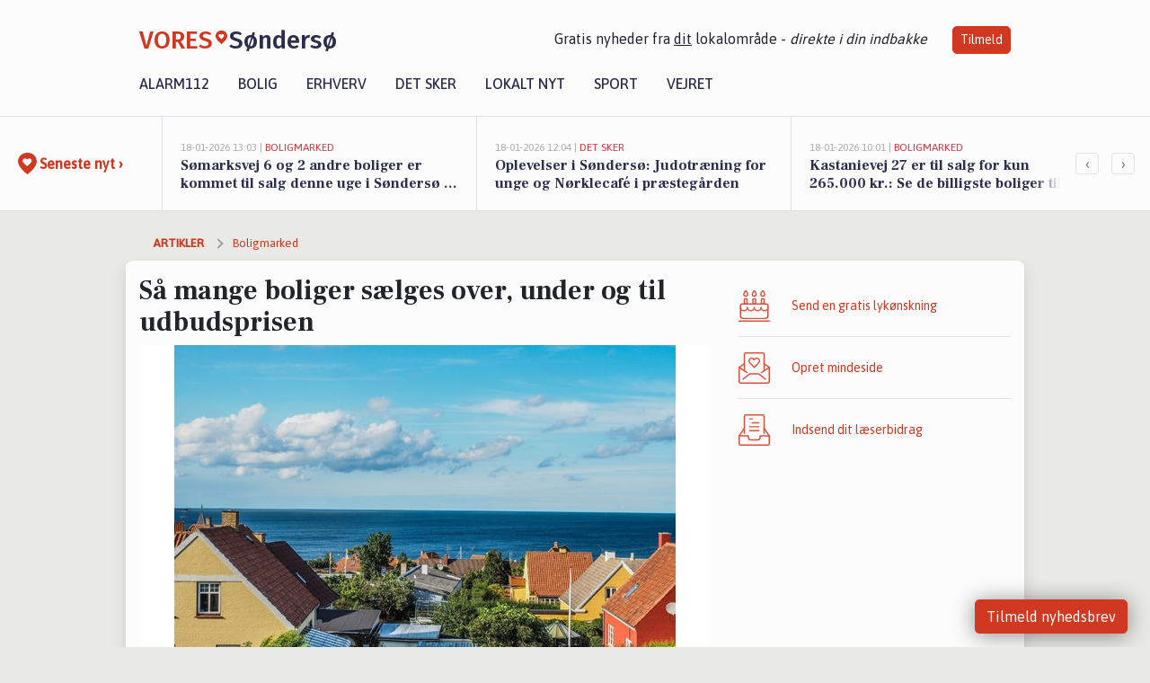

--- FILE ---
content_type: text/html; charset=utf-8
request_url: https://vores-sonderso.dk/a/saa-mange-boliger-saelges-over-under-og-til-udbudsprisen/0e3ab76c-4003-4bd7-8ffc-d21d77ef32c9
body_size: 16747
content:


<!DOCTYPE html>
<html lang="da">
<head>
    <meta charset="utf-8" />
    <meta name="viewport" content="width=device-width, initial-scale=1.0" />
    <title>S&#xE5; mange boliger s&#xE6;lges over, under og til udbudsprisen | VORES S&#xF8;nders&#xF8;</title>
    
    <link href='https://fonts.gstatic.com' rel='preconnect' crossorigin>
<link href='https://assets.vorescdn.dk' rel='preconnect' crossorigin>
    <link rel="manifest" href="/manifest.json">
        <meta name="description" content="En ny opg&#xF8;relse fra Boligsiden viser, at flest boliger bliver solgt for en lavere pris end den pris, de er udbudt til.A..." />


    <link rel="canonical" href="https://vores-sonderso.dk/a/saa-mange-boliger-saelges-over-under-og-til-udbudsprisen/0e3ab76c-4003-4bd7-8ffc-d21d77ef32c9">


<meta property="fb:app_id" content="603210533761694" />
    <meta property="fb:pages" content="101330818113141" />
        <meta property="og:type" content="article" />
        <meta property="og:image" content="https://assets.vorescdn.dk/vores-by/f8f9acce-50c8-48d1-bb37-a15b463ecd40.jpg?width=1200&amp;height=630&amp;mode=pad&amp;bgcolor=FFFFFF&amp;scale=both" />
        <meta property="article:published_date" content="2024-06-08T20:04:32" />
        <meta property="article:author" content="System" />

    <script type="application/ld+json">
        {"@context":"https://schema.org","@type":"NewsArticle","mainEntityOfPage":{"@type":"WebPage","@id":"https://vores-sonderso.dk/a/saa-mange-boliger-saelges-over-under-og-til-udbudsprisen/0e3ab76c-4003-4bd7-8ffc-d21d77ef32c9"},"headline":"Så mange boliger sælges over, under og til udbudsprisen","image":["https://assets.vorescdn.dk/vores-by/f8f9acce-50c8-48d1-bb37-a15b463ecd40.jpg","https://assets.vorescdn.dk/vores-by/f46e2cc6-698e-4f02-b910-b5d8d07c7dea.jpg","https://assets.vorescdn.dk/vores-by/33cc5cef-2f24-4030-821a-c8544bbd0fd6.jpg"],"datePublished":"2024-06-08T20:04:32","dateModified":null,"author":{"@type":"Person","name":"System"},"publisher":{"@type":"Organization","name":"VORES Søndersø","logo":{"@type":"ImageObject","url":"https://vores-sonderso.dk/img/logo/site_square.png"}}}
    </script>



    <meta name="facebook-domain-verification" content="dyq13wcpvwt5da1w2sug14kd9cupxe" />

    
<link rel="icon" type="image/png" href="/img/icons/icon-152x152.png" />
<link rel="apple-touch-icon" type="image/png" href="/favicon.png" />

<link rel="preload" as="style" href="https://fonts.googleapis.com/css?family=Frank&#x2B;Ruhl&#x2B;Libre:400,700|Asap:400,500|Fira&#x2B;Sans:500|Merriweather:400&amp;display=swap">
<link href="https://fonts.googleapis.com/css?family=Frank&#x2B;Ruhl&#x2B;Libre:400,700|Asap:400,500|Fira&#x2B;Sans:500|Merriweather:400&amp;display=swap" rel="stylesheet" />

<link rel="preload" as="style" href="/dist/main.css?v=4lVlcf_nVVhS9k3-PzDma9gPCqVzZa-xwe6Z3nUGu-A">
<link rel="stylesheet" href="/dist/main.css?v=4lVlcf_nVVhS9k3-PzDma9gPCqVzZa-xwe6Z3nUGu-A" />
        <script type="text/javascript">
        window.dataLayer = window.dataLayer || [];
        window.dataLayer.push({
            dlv_page_type: "artikel_vip",
            dlv_category: "Boligmarked",
            dlv_source: "Boligsiden"
        });
    </script>

    
    
<script>
var voresConfiguration = {"modules":["floating-subscribe"],"site":{"name":"S\u00F8nders\u00F8","siteName":"VORES S\u00F8nders\u00F8","hostname":"vores-sonderso.dk","facebookPageId":101330818113141,"instagramHandle":""},"bannerPlaceholder":{"salesEmail":"salg@voresdigital.dk?subject=Henvendelse fra VORES S\u00F8nders\u00F8","logo":"https://assets.vorescdn.dk/remote/vores-sonderso.dk/img/logo/site.png?width=250"},"facebookAppId":"603210533761694","googleSignInClientId":"643495767278-bqenl96m5li36d9c3e1a1ujch1giorgn.apps.googleusercontent.com","products":{"groceryPlusProductId":"832729fc-0197-4a09-a829-2ad24ec33c74"},"csrf":"CfDJ8FuIb0WNFg9DhYJimJMeEWgFo8zBaOp_TizTOTTSrSZdSJA6-Ic5zb20Y5jNqTN7pitVkfZQF1PjrnWNKO7dHXlNdfCbosEgJWxybWfbapVI1HfpB4z-qeIFzIv4HXtco1JYp2NyIY2xznZzHPEI7k8","gtmId":"GTM-PMFG7C7"}
</script>

<script src="/dist/essentials-bundle.js?v=hjEg4_jAEA1nYcyRynaMY4wTMfjlzT6aiRLaBhOhzEo" defer></script>
    
<script type="text/javascript">
var utag_data = {
}
</script>
<!-- Loading script asynchronously -->
<script type="text/javascript">
    (function(a,b,c,d){
    a='//tags.tiqcdn.com/utag/jysk-fynske-medier/partners/prod/utag.js';
    b=document;c='script';d=b.createElement(c);d.src=a;d.type='text/java'+c;d.async=true;
    a=b.getElementsByTagName(c)[0];a.parentNode.insertBefore(d,a);
    })();
</script>


<script async='async' src='//macro.adnami.io/macro/hosts/adsm.macro.voresdigital.dk.js'></script>


<script src="//zrzzqdBnFEBxKXGb4.ay.delivery/manager/zrzzqdBnFEBxKXGb4" type="text/javascript" referrerpolicy="no-referrer-when-downgrade"></script>


<script>window.googletag = window.googletag || {cmd: []};</script>
<script>
    googletag.cmd.push(function(){
        googletag.pubads().setTargeting('vd_page', "vores-sonderso.dk");
googletag.pubads().setTargeting('vd_category', "boligmarked");googletag.pubads().setTargeting('vd_type', "artikel_vip");    });
</script>
</head>
<body>
    

<div class="d-flex flex-column">
    

<header class="" id="header">
    <nav class="navbar navbar-expand-md navbar-light sticky ">
        <div class="container">
            <div class="d-flex flex-wrap align-items-center w-100 justify-content-between">
                    <a class="logo" href="/">
        <span>VORES</span><div class="logo-icon"><img alt="" src="/img/logo/homeheart.svg" aria-hidden="true" /></div><span>S&#xF8;nders&#xF8;</span>
                    </a>
                    <burger-menu></burger-menu>
                    <div class="d-none d-lg-block">
                        <span>Gratis nyheder fra <u>dit</u> lokalområde - <i>direkte i din indbakke</i></span>
                        <button onclick="vmh.showSubscribeModal('Header')" class="ml-4 btn btn-sm btn-primary">Tilmeld</button>
                    </div>
            </div>
                <div class="d-flex flex-wrap align-items-center">
                    
                    <div class="collapse navbar-collapse text-right text-md-center" id="navbarMenu">
                        <ul class="navbar-nav mr-auto mt-2 mt-lg-0">

                            <li class="nav-item">
                                <a class="nav-link" href="/alarm112">
                                    Alarm112
                                </a>
                            </li>
                            <li class="nav-item">
                                <a class="nav-link" href="/bolig">
                                    Bolig
                                </a>
                            </li>
                            <li class="nav-item" site="Site">
                                <a class="nav-link" href="/erhverv">
                                    Erhverv
                                </a>
                            </li>
                            <li class="nav-item">
                                <a class="nav-link" href="/detsker">
                                    Det sker
                                </a>
                            </li>
                            <li class="nav-item">
                                <a class="nav-link" href="/lokaltnyt">
                                    Lokalt nyt
                                </a>
                            </li>
                            <li class="nav-item">
                                <a class="nav-link" href="/sport">
                                    Sport
                                </a>
                            </li>
                            <li class="nav-item align-middle">
                                
                            </li>
                            <li class="nav-item align-middle">
                                <a class="nav-link align-items-center" href="/vejret">
                                    Vejret
                                </a>
                            </li>
                        </ul>
                    </div>
                </div>
        </div>
    </nav>
</header>
    <div class="d-flex flex-column flex-grow-1">
        <div class="flex-grow-1">
                
<div class="news-bar">
    <!-- Label section -->
    <div class="news-bar-label">
        <a class="article-icon" href="/artikler">
            <b class="news-title">Seneste nyt &rsaquo;</b>
        </a>
    </div>

    <!-- News slider section -->
    <div class="news-slider">
            <a class="article-link" href="/artikler?contentId=9e94a7ba-785d-4997-bb70-780e04e96e2f" ga-track-kpi="" data-action="click_article" data-itemid="9e94a7ba-785d-4997-bb70-780e04e96e2f" data-itemtype="Content" data-itemcategory="Boligmarked" data-placement="1" data-container="news_bar_preview">
                <div class="news-bar-item" ga-track-impression="" data-itemid="9e94a7ba-785d-4997-bb70-780e04e96e2f" data-itemtype="Content" data-itemcategory="Boligmarked" data-placement="1" data-container="news_bar_preview">
                    <div class="timeago">18-01-2026 13:03 | </div>
                    <div class="category">Boligmarked</div>
                    <b class="news-title">S&#xF8;marksvej 6 og 2 andre boliger er kommet til salg denne uge i S&#xF8;nders&#xF8; - se boligerne her.</b>
                </div>
            </a>
            <a class="article-link" href="/artikler?contentId=19bd3c8f-9941-462f-83bf-3d6d567dc764" ga-track-kpi="" data-action="click_article" data-itemid="19bd3c8f-9941-462f-83bf-3d6d567dc764" data-itemtype="Content" data-itemcategory="Det sker" data-placement="2" data-container="news_bar_preview">
                <div class="news-bar-item" ga-track-impression="" data-itemid="19bd3c8f-9941-462f-83bf-3d6d567dc764" data-itemtype="Content" data-itemcategory="Det sker" data-placement="2" data-container="news_bar_preview">
                    <div class="timeago">18-01-2026 12:04 | </div>
                    <div class="category">Det sker</div>
                    <b class="news-title">Oplevelser i S&#xF8;nders&#xF8;: Judotr&#xE6;ning for unge og N&#xF8;rklecaf&#xE9; i pr&#xE6;steg&#xE5;rden</b>
                </div>
            </a>
            <a class="article-link" href="/artikler?contentId=0c1f06f5-fbae-4bb1-8ee2-5abe0a35e59f" ga-track-kpi="" data-action="click_article" data-itemid="0c1f06f5-fbae-4bb1-8ee2-5abe0a35e59f" data-itemtype="Content" data-itemcategory="Boligmarked" data-placement="3" data-container="news_bar_preview">
                <div class="news-bar-item" ga-track-impression="" data-itemid="0c1f06f5-fbae-4bb1-8ee2-5abe0a35e59f" data-itemtype="Content" data-itemcategory="Boligmarked" data-placement="3" data-container="news_bar_preview">
                    <div class="timeago">18-01-2026 10:01 | </div>
                    <div class="category">Boligmarked</div>
                    <b class="news-title">Kastanievej 27 er til salg for kun 265.000 kr.: Se de billigste boliger til salg i S&#xF8;nders&#xF8; her</b>
                </div>
            </a>
            <a class="article-link" href="/artikler?contentId=23ef8765-4ada-41f2-adef-c9d88f54c38e" ga-track-kpi="" data-action="click_article" data-itemid="23ef8765-4ada-41f2-adef-c9d88f54c38e" data-itemtype="Content" data-itemcategory="Jobnyt" data-placement="4" data-container="news_bar_preview">
                <div class="news-bar-item" ga-track-impression="" data-itemid="23ef8765-4ada-41f2-adef-c9d88f54c38e" data-itemtype="Content" data-itemcategory="Jobnyt" data-placement="4" data-container="news_bar_preview">
                    <div class="timeago">16-01-2026 10:55 | </div>
                    <div class="category">Jobnyt</div>
                    <b class="news-title">Savner du nye gr&#xE6;sgange? - Her er nye ledige stillinger i S&#xF8;nders&#xF8; og omegn</b>
                </div>
            </a>
            <a class="article-link" href="/artikler?contentId=3d9914c7-ec0b-401f-8280-e6453860835a" ga-track-kpi="" data-action="click_article" data-itemid="3d9914c7-ec0b-401f-8280-e6453860835a" data-itemtype="Content" data-itemcategory="Jobnyt" data-placement="5" data-container="news_bar_preview">
                <div class="news-bar-item" ga-track-impression="" data-itemid="3d9914c7-ec0b-401f-8280-e6453860835a" data-itemtype="Content" data-itemcategory="Jobnyt" data-placement="5" data-container="news_bar_preview">
                    <div class="timeago">15-01-2026 17:08 | </div>
                    <div class="category">Jobnyt</div>
                    <b class="news-title">Bliv mont&#xF8;r hos Drivadan A/S og byg orangerier i h&#xF8;j kvalitet</b>
                </div>
            </a>
            <a class="article-link" href="/artikler?contentId=82a21c7c-b40a-46f6-aa4c-b1f1bb22bf4d" ga-track-kpi="" data-action="click_article" data-itemid="82a21c7c-b40a-46f6-aa4c-b1f1bb22bf4d" data-itemtype="Content" data-itemcategory="Alarm112" data-placement="6" data-container="news_bar_preview">
                <div class="news-bar-item" ga-track-impression="" data-itemid="82a21c7c-b40a-46f6-aa4c-b1f1bb22bf4d" data-itemtype="Content" data-itemcategory="Alarm112" data-placement="6" data-container="news_bar_preview">
                    <div class="timeago">15-01-2026 12:03 | </div>
                    <div class="category">Alarm112</div>
                    <b class="news-title">Mystisk fund ved motorvejen i Odense</b>
                </div>
            </a>
            <a class="article-link" href="/artikler?contentId=465338b1-1211-4330-8469-6fe29fae6268" ga-track-kpi="" data-action="click_article" data-itemid="465338b1-1211-4330-8469-6fe29fae6268" data-itemtype="Content" data-itemcategory="Jobnyt" data-placement="7" data-container="news_bar_preview">
                <div class="news-bar-item" ga-track-impression="" data-itemid="465338b1-1211-4330-8469-6fe29fae6268" data-itemtype="Content" data-itemcategory="Jobnyt" data-placement="7" data-container="news_bar_preview">
                    <div class="timeago">14-01-2026 13:46 | </div>
                    <div class="category">Jobnyt</div>
                    <b class="news-title">Ops&#xF8;gende salgskarriere i vinduespudserbranchen - ingen erfaring n&#xF8;dvendig</b>
                </div>
            </a>
            <a class="article-link" href="/artikler?contentId=ff8acf32-be51-4cb6-b237-5d21cff398c4" ga-track-kpi="" data-action="click_article" data-itemid="ff8acf32-be51-4cb6-b237-5d21cff398c4" data-itemtype="Content" data-itemcategory="Biler" data-placement="8" data-container="news_bar_preview">
                <div class="news-bar-item" ga-track-impression="" data-itemid="ff8acf32-be51-4cb6-b237-5d21cff398c4" data-itemtype="Content" data-itemcategory="Biler" data-placement="8" data-container="news_bar_preview">
                    <div class="timeago">10-01-2026 14:15 | </div>
                    <div class="category">Biler</div>
                    <b class="news-title">10 dyreste biler til salg i n&#xE6;rheden af Nordfyns Kommune</b>
                </div>
            </a>
            <a class="article-link" href="/artikler?contentId=f3bb177c-3ec1-4287-8dcf-b045f101792b" ga-track-kpi="" data-action="click_article" data-itemid="f3bb177c-3ec1-4287-8dcf-b045f101792b" data-itemtype="Content" data-itemcategory="Boligmarked" data-placement="9" data-container="news_bar_preview">
                <div class="news-bar-item" ga-track-impression="" data-itemid="f3bb177c-3ec1-4287-8dcf-b045f101792b" data-itemtype="Content" data-itemcategory="Boligmarked" data-placement="9" data-container="news_bar_preview">
                    <div class="timeago">07-01-2026 13:03 | </div>
                    <div class="category">Boligmarked</div>
                    <b class="news-title">Top 6 over dyreste boliger til salg i S&#xF8;nders&#xF8;. Priser op til 3.395.000 kr</b>
                </div>
            </a>
            <a class="article-link" href="/artikler?contentId=6c1d90ee-4d77-4374-b80c-ba8559d45fb3" ga-track-kpi="" data-action="click_article" data-itemid="6c1d90ee-4d77-4374-b80c-ba8559d45fb3" data-itemtype="Content" data-itemcategory="Det sker" data-placement="10" data-container="news_bar_preview">
                <div class="news-bar-item" ga-track-impression="" data-itemid="6c1d90ee-4d77-4374-b80c-ba8559d45fb3" data-itemtype="Content" data-itemcategory="Det sker" data-placement="10" data-container="news_bar_preview">
                    <div class="timeago">05-01-2026 08:10 | </div>
                    <div class="category">Det sker</div>
                    <b class="news-title">Rejs ud i Europa &#x2013; direkte fra S&#xF8;nders&#xF8;</b>
                </div>
            </a>
    </div>

        <!-- Navigation section -->
        <div class="news-bar-navigation">
            <button class="btn btn-outline-secondary" onclick="scrollNewsBar(-350)">&lsaquo;</button>
            <button class="btn btn-outline-secondary" onclick="scrollNewsBar(350)">&rsaquo;</button>
        </div>
</div>
            <div class="container pt-0">
                

<div class="vip-page my-3">
    <div class="row">
        <div class="container">
                <div class="row">
                    <div class="col-12 col-sm-4">
                        <div class="d-flex justify-content-center">
        <div class="b4nn3r lazy w300_h160"
             data-size="w300_h160"
             data-placement=""
             data-allowplaceholder="False"
             data-onlyshowbannersfrombusinesseswithproductid="">
        </div>

</div>
                    </div>
                        <div class="col-12 col-sm-4">
                            <div class="d-flex justify-content-center">
        <div class="b4nn3r lazy w300_h160"
             data-size="w300_h160"
             data-placement=""
             data-allowplaceholder="False"
             data-onlyshowbannersfrombusinesseswithproductid="">
        </div>

</div>
                        </div>
                        <div class="col-12 col-sm-4">
                            <div class="d-flex justify-content-center">
        <div class="b4nn3r lazy w300_h160"
             data-size="w300_h160"
             data-placement=""
             data-allowplaceholder="False"
             data-onlyshowbannersfrombusinesseswithproductid="">
        </div>

</div>
                        </div>
                </div>

                
    <div class="row breadcrumbs py-2">
        <div class="col">
            <ol itemscope itemtype="http://schema.org/BreadcrumbList" class="list-unstyled my-0 col d-flex">
                <li itemprop="itemListElement" itemscope itemtype="http://schema.org/ListItem">
                    <a href="/artikler" itemid="/artikler" class="section" itemscope itemtype="http://schema.org/Thing" itemprop="item">
                        <span itemprop="name">Artikler</span>
                    </a>
                    <meta itemprop="position" content="1" />
                </li>
                    <li class="" itemprop="itemListElement" itemscope itemtype="http://schema.org/ListItem">
                            <a href="/artikler/boligmarked" itemid="/artikler/boligmarked" itemscope itemtype="http://schema.org/Thing" itemprop="item">
                                <span itemprop="name">Boligmarked</span>
                            </a>
                        <meta itemprop="position" content="2" />
                    </li>
                    <li class="sr-only" itemprop="itemListElement" itemscope itemtype="http://schema.org/ListItem">
                            <span itemid="/a/saa-mange-boliger-saelges-over-under-og-til-udbudsprisen/0e3ab76c-4003-4bd7-8ffc-d21d77ef32c9" itemscope itemtype="http://schema.org/Thing" itemprop="item">
                                <span itemprop="name">S&#xE5; mange boliger s&#xE6;lges over, under og til udbudsprisen</span>
                            </span>
                        <meta itemprop="position" content="3" />
                    </li>
            </ol>
        </div>
    </div>

        </div>
    </div>


    <div class="row">
        <div class="container bg-white shadow pb-4 default-container-padding">
            <div class="row mt-3">
                <div class="col-12 col-lg-8">
                    <article id="0e3ab76c-4003-4bd7-8ffc-d21d77ef32c9" class="article desktop" data-id="0e3ab76c-4003-4bd7-8ffc-d21d77ef32c9"
         data-category="Boligmarked" data-assets='[{"id":"f8f9acce-50c8-48d1-bb37-a15b463ecd40","width":1250,"height":800},{"id":"f46e2cc6-698e-4f02-b910-b5d8d07c7dea","width":1504,"height":304},{"id":"33cc5cef-2f24-4030-821a-c8544bbd0fd6","width":858,"height":604}]'>
    <h1>
        S&#xE5; mange boliger s&#xE6;lges over, under og til udbudsprisen
    </h1>


            <div class="cover-img-container">
                <img class="cover-img" src="https://assets.vorescdn.dk/vores-by/f8f9acce-50c8-48d1-bb37-a15b463ecd40.jpg?width=635&amp;height=357&amp;mode=pad&amp;bgcolor=FFFFFF&amp;scale=both" srcset="https://assets.vorescdn.dk/vores-by/f8f9acce-50c8-48d1-bb37-a15b463ecd40.jpg?width=1270&amp;height=714&amp;mode=pad&amp;bgcolor=FFFFFF&amp;scale=both 2x, https://assets.vorescdn.dk/vores-by/f8f9acce-50c8-48d1-bb37-a15b463ecd40.jpg?width=635&amp;height=357&amp;mode=pad&amp;bgcolor=FFFFFF&amp;scale=both 1x" data-assetid="f8f9acce-50c8-48d1-bb37-a15b463ecd40" />
               
            </div>
        <div class="d-flex flex-wrap justify-content-between">
            <small class="text-muted">

            </small>
        </div>
    <div class="col-12 d-flex editor py-2 mt-1 mb-1 border-bottom border-top pl-0 align-items-center">
            <div class="d-flex flex-wrap justify-content-end align-items-center" style="margin-left: auto;">

                
<a class="btn btn-sm btn-primary d-flex align-items-center justify-content-center" id="shareLinkBtn" style="white-space: nowrap" title="Del på Facebook" onclick="vmh.shareLink('https%3A%2F%2Fvores-sonderso.dk%2Fa%2Fsaa-mange-boliger-saelges-over-under-og-til-udbudsprisen%2F0e3ab76c-4003-4bd7-8ffc-d21d77ef32c9')">
	Del artikel <img alt="Del på facebook" class="ml-2" style="height: 18px;width: 18px;" src="/img/icons/icon-share-white.svg" />
</a>


            </div>
    </div>
    <div class="d-flex flex-wrap justify-content-between">
            <div>
                <img src="/img/icons/clock-icon.svg" alt="dato" style="height: 11px; width: 11px" />
                <time itemprop="dateCreated datePublished"
                      datetime="2024-06-08T18:04:32Z"
                      class="text-muted">
                    L&#xF8;rdag d. 08. jun. 2024 - kl. 20:04
                </time>
            </div>
    </div>
    <br />

    <div class="article-content">
        
<p><b>En ny opgørelse fra Boligsiden viser, at flest boliger bliver solgt for en lavere pris end den pris, de er udbudt til.</b></p><p><i><span style="font-size: 14px">Af Henriette Hejlskov, <a href="https://www.boligsiden.dk/?utm_source=vores-sonderso.dk&amp;utm_medium=article" target="_blank" rel="noopener">Boligsiden</a></span></i></p><p>Hvis du skulle byde på en bolig til salg, ville du så forvente at skulle byde over, under eller præcis den pris, som boligen er sat til salg for? 
</p><p>Dét spørgsmål er der nok mange boligkøbere, der overvejer, før de byder på drømmeboligen. Og det tyder på, at flest i første omgang forsøger sig med at byde under udbudsprisen, hvor mange faktisk også har succes med det. 
</p><p>Således viser en ny opgørelse fra Boligsiden, at eksempelvis 73,7 procent af de villaer og rækkehuse, som blev solgt i april i år, blev solgt for færre penge, end de var udbudt til.
</p><p>Tilsvarende blev 69,5 procent af de solgte ejerlejligheder i april solgt for under udbudsprisen, mens det samme gjorde sig gældende for 68,1 procent af de solgte sommerhuse i april.
</p><p>”Typisk vil de fleste boligsælgere nok gå efter at forhandle boligen ned i pris med henblik på at gøre sig en lidt bedre handel. Det er de fleste boligsælgere også forberedt på, hvorfor mange prissætter boligen lidt højere end deres smertegrænse, og så gælder det jo så om, at køber og sælger når til enighed om, hvor meget prisen skal ned, og om den overhovedet skal ned. Men vi ser oftest, at flest boliger bliver solgt til en lavere pris, end de er udbudt til,” siger Birgit Daetz, boligøkonom og kommunikationsdirektør hos Boligsiden. 
</p><p>”Og i tider, hvor der enten er flere eller færre købere om buddet, så vil andelen af boliger, som enten sælges til under udbudsprisen rykke sig. Det så vi eksempelvis, da markedet var glohedt under corona, hvor andelen af boliger solgt under udbudsprisen var rekordlav, mens der omvendt var rekordmange salg over udbudsprisen.”
</p><p>”Tilsvarende så vi en større andel af boliger, som blev solgt til under udbudsprisen, tilbage i slutningen af 2022, hvor der både var energikrise, tårnhøj inflation og stigende renter. På den måde er denne type af opgørelse et godt pejlemærke for boligmarkedets vilkår på et givent tidspunkt. Og når vi sammenligner med tidligere, så ligger normalen for andelen af boliger solgt på underbud cirka omkring de 70 procent, som det er tilfældet nu, hvilket tyder på, at der aktuelt er en fin balance mellem boligkøbere og -sælgere.”
</p><p><img style="width: 100%" data-src="https://assets.vorescdn.dk/vores-by/33cc5cef-2f24-4030-821a-c8544bbd0fd6.jpg?width=640&amp;mode=max" data-srcset="https://assets.vorescdn.dk/vores-by/33cc5cef-2f24-4030-821a-c8544bbd0fd6.jpg?width=1280&amp;mode=max 2x, https://assets.vorescdn.dk/vores-by/33cc5cef-2f24-4030-821a-c8544bbd0fd6.jpg?width=640&amp;mode=max 1x" data-assetid="33cc5cef-2f24-4030-821a-c8544bbd0fd6"></p><p><img style="width: 100%" data-src="https://assets.vorescdn.dk/vores-by/f46e2cc6-698e-4f02-b910-b5d8d07c7dea.jpg?width=640&amp;mode=max" data-srcset="https://assets.vorescdn.dk/vores-by/f46e2cc6-698e-4f02-b910-b5d8d07c7dea.jpg?width=1280&amp;mode=max 2x, https://assets.vorescdn.dk/vores-by/f46e2cc6-698e-4f02-b910-b5d8d07c7dea.jpg?width=640&amp;mode=max 1x" data-assetid="f46e2cc6-698e-4f02-b910-b5d8d07c7dea"><b><br></b></p>
    </div>
    


        <div class="d-flex flex-wrap justify-content-between">
                <small class="text-muted">Kilde: Boligsiden</small>
        </div>

        <div class="d-flex flex-wrap justify-content-between">
            <small class="text-muted">
                Denne artikel er udarbejdet af 3. part. Indholdet er hverken sponsoreret eller betalt.
                De holdninger, der måtte fremgå, repræsenterer ikke redaktionen.
            </small>
        </div>



        
    <div class="d-flex justify-content-center py-3 pb-5 w-100">
        <a class="b4nn3r w300_h160"
           aria-hidden="true"
           title="Reklame"
           href="https://www.lagersalg.com/?utm_source=vores-sonderso.dk&amp;utm_medium=banner"
           rel="noopener nofollow"
           target="_blank"
           data-background="https://assets.vorescdn.dk/vores-by/d19e68de-c90f-4037-8a36-804ae5516b95.jpg?width=300&amp;height=160&amp;mode=crop&amp;bgcolor=FFFFFF"
           data-backgroundretina="https://assets.vorescdn.dk/vores-by/d19e68de-c90f-4037-8a36-804ae5516b95.jpg?width=600&amp;height=320&amp;mode=crop&amp;bgcolor=FFFFFF"
           data-id="dc316b6a-8988-4fdc-a36c-bc274208f48a"
           data-track="True"
           data-allowduplicates="False"
           data-onlyshowbannersfrombusinesseswithproductid="">
        </a>

</div>

</article>

                    <div class="row justify-content-center border-top py-3">
                        <div class="col-md-6 col-sm my-2">
                            <email-signup-widget 
    data-location="Article" 
    ></email-signup-widget>
                        </div>
                    </div>

                </div>
                <div class="col-12 col-lg-4 order-2 order-md-1">
                    
                        <div>
                            
                        </div>
                    
                    <div class="w-100 border-bottom py-3">
                        <a class="d-flex align-items-center cta" href="/brugerindhold/opret-lykoenskning">
                            <img class="mr-4" alt="lykønskning" src="/img/icons/icon-lykkeoenskning.svg" />
                            <span class="flex-grow-1">
                                Send en gratis lykønskning
                            </span>
                        </a>
                    </div>
                    <div class="w-100 border-bottom py-3">
                        <a class="d-flex align-items-center cta" href="/opret-mindeside">
                            <img class="mr-4" alt="mindeord" src="/img/icons/icon-mindeord.svg" />
                            <span class="flex-grow-1">
                                Opret mindeside
                            </span>
                        </a>
                    </div>
                    <div class="w-100 py-3">
                        <a class="d-flex align-items-center cta" href="/brugerindhold/opret-nyhed">
                            <img class="mr-4" alt="læserbidrag" src="/img/icons/icon-laeserbidrag.svg" />
                            <span class="flex-grow-1">
                                Indsend dit læserbidrag
                            </span>
                        </a>
                    </div>
                    <facebook-carousel data-breakpoints='{
                  "540": {
                    "slidesPerView": 2
                  },
                  "758": {
                    "slidesPerView": 3
                  },
                  "960": {
                    "slidesPerView": 1
                  }
                }'
                    data-container="facebook_post_carousel"></facebook-carousel>
                    <div class="mb-3">
                        <div class="w-100 d-flex justify-content-center border-bottom py-4">
        <div class="b4nn3r lazy w300_h160"
             data-size="w300_h160"
             data-placement=""
             data-allowplaceholder="False"
             data-onlyshowbannersfrombusinesseswithproductid="">
        </div>

</div>
                    </div>
                </div>
                <div class="col-12 order-3 order-md-3">
                    <div class="row mt-3">
                        <div class="col-12 col-lg-8">
                            
<div class="article-stream" style="padding-right: 5px; padding-left: 5px">
    
    <div class="mb-5">
        <div class="row">
            <div class="col">
                

<a class="cover-story article-link desktop" href="/a/soemarksvej-6-og-2-andre-boliger-er-kommet-til-salg-denne-uge-i-soendersoe-se-boligerne-her/9e94a7ba-785d-4997-bb70-780e04e96e2f" ga-track-impression="" data-itemid="9e94a7ba-785d-4997-bb70-780e04e96e2f" data-itemtype="Content" data-itemcategory="Boligmarked" data-container="big_article_preview" ga-track-kpi="" data-action="click_article">
    <div class="cover-story-header">
        <div class="img-container">
            <div class="img-bg " style="background-image: url(https://assets.vorescdn.dk/vores-by/54c4f17f-e389-4cb8-a2a2-47172f5cd905.jpg?width=630&amp;height=354&amp;mode=max&amp;bgcolor=FFFFFF&amp;c.focus=faces);" data-assetid="54c4f17f-e389-4cb8-a2a2-47172f5cd905">
            </div>
        </div>

        <div class="categories">
                <div class="category">Boligmarked</div>
        </div>        
    </div>

    <h2 class="h1 mt-3">S&#xF8;marksvej 6 og 2 andre boliger er kommet til salg denne uge i S&#xF8;nders&#xF8; - se boligerne her.</h2>
</a>
            </div>
        </div>
    </div>


    
    <div class="mb-5">
        <div class="row ">
            <div class="col-6" style="padding-right: 10px">
                

<a class="top-story article-link h-100" href="/a/oplevelser-i-soendersoe-judotraening-for-unge-og-noerklecafe-i-praestegaarden/19bd3c8f-9941-462f-83bf-3d6d567dc764" ga-track-impression="" data-itemid="19bd3c8f-9941-462f-83bf-3d6d567dc764" data-itemtype="Content" data-itemcategory="Det sker" data-container="medium_article_preview" ga-track-kpi="" data-action="click_article">
    <div class="top-story-header">
        <div class="img-container">
            <div class="img-bg " data-background="https://assets.vorescdn.dk/vores-by/08d95168-7e30-45e2-bf5a-c3a44d7ce153.jpg?width=300&amp;height=169&amp;mode=max&amp;bgcolor=FFFFFF&amp;quality=90&amp;c.focus=faces" data-backgroundretina="https://assets.vorescdn.dk/vores-by/08d95168-7e30-45e2-bf5a-c3a44d7ce153.jpg?width=600&amp;height=338&amp;mode=max&amp;bgcolor=FFFFFF&amp;quality=90&amp;c.focus=faces" data-assetid="08d95168-7e30-45e2-bf5a-c3a44d7ce153">
            </div>
        </div>

        <div class="categories">   
                <div class="category">Det sker</div>
        </div>
        
    </div>

    <h2 class="mt-3 mb-0">Oplevelser i S&#xF8;nders&#xF8;: Judotr&#xE6;ning for unge og N&#xF8;rklecaf&#xE9; i pr&#xE6;steg&#xE5;rden</h2>
</a>
            </div>
            <div class="col-6" style="padding-left: 10px">
                

<a class="top-story article-link h-100" href="/a/kastanievej-27-er-til-salg-for-kun-265000-kr-se-de-billigste-boliger-til-salg-i-soendersoe-her/0c1f06f5-fbae-4bb1-8ee2-5abe0a35e59f" ga-track-impression="" data-itemid="0c1f06f5-fbae-4bb1-8ee2-5abe0a35e59f" data-itemtype="Content" data-itemcategory="Boligmarked" data-container="medium_article_preview" ga-track-kpi="" data-action="click_article">
    <div class="top-story-header">
        <div class="img-container">
            <div class="img-bg " data-background="https://assets.vorescdn.dk/vores-by/f217ee7e-cb0e-4693-8fa4-cbbe257a347f.jpg?width=300&amp;height=169&amp;mode=max&amp;bgcolor=FFFFFF&amp;quality=90&amp;c.focus=faces" data-backgroundretina="https://assets.vorescdn.dk/vores-by/f217ee7e-cb0e-4693-8fa4-cbbe257a347f.jpg?width=600&amp;height=338&amp;mode=max&amp;bgcolor=FFFFFF&amp;quality=90&amp;c.focus=faces" data-assetid="f217ee7e-cb0e-4693-8fa4-cbbe257a347f">
            </div>
        </div>

        <div class="categories">   
                <div class="category">Boligmarked</div>
        </div>
        
    </div>

    <h2 class="mt-3 mb-0">Kastanievej 27 er til salg for kun 265.000 kr.: Se de billigste boliger til salg i S&#xF8;nders&#xF8; her</h2>
</a>
            </div>
        </div>
    </div>


    
    <div class="mb-5">
        <div class="row ">
            <div class="col-6" style="padding-right: 10px">
                

<a class="top-story article-link h-100" href="/a/savner-du-nye-graesgange-her-er-nye-ledige-stillinger-i-soendersoe-og-omegn/23ef8765-4ada-41f2-adef-c9d88f54c38e" ga-track-impression="" data-itemid="23ef8765-4ada-41f2-adef-c9d88f54c38e" data-itemtype="Content" data-itemcategory="Jobnyt" data-container="medium_article_preview" ga-track-kpi="" data-action="click_article">
    <div class="top-story-header">
        <div class="img-container">
            <div class="img-bg " data-background="https://assets.vorescdn.dk/vores-by/7717f5dc-dc05-40c1-bf27-348f4c172fdb.jpg?width=300&amp;height=169&amp;mode=max&amp;bgcolor=FFFFFF&amp;quality=90&amp;c.focus=faces" data-backgroundretina="https://assets.vorescdn.dk/vores-by/7717f5dc-dc05-40c1-bf27-348f4c172fdb.jpg?width=600&amp;height=338&amp;mode=max&amp;bgcolor=FFFFFF&amp;quality=90&amp;c.focus=faces" data-assetid="7717f5dc-dc05-40c1-bf27-348f4c172fdb">
            </div>
        </div>

        <div class="categories">   
                <div class="category">Jobnyt</div>
        </div>
        
    </div>

    <h2 class="mt-3 mb-0">Savner du nye gr&#xE6;sgange? - Her er nye ledige stillinger i S&#xF8;nders&#xF8; og omegn</h2>
</a>
            </div>
            <div class="col-6" style="padding-left: 10px">
                

<a class="top-story article-link h-100" href="/a/bliv-montoer-hos-drivadan-as-og-byg-orangerier-i-hoej-kvalitet/3d9914c7-ec0b-401f-8280-e6453860835a" ga-track-impression="" data-itemid="3d9914c7-ec0b-401f-8280-e6453860835a" data-itemtype="Content" data-itemcategory="Jobnyt" data-container="medium_article_preview" ga-track-kpi="" data-action="click_article">
    <div class="top-story-header">
        <div class="img-container">
            <div class="img-bg " data-background="https://assets.vorescdn.dk/vores-by/a4147028-0481-485c-8f8d-e1bebff2f3c2.jpg?width=300&amp;height=169&amp;mode=max&amp;bgcolor=FFFFFF&amp;quality=90&amp;c.focus=faces" data-backgroundretina="https://assets.vorescdn.dk/vores-by/a4147028-0481-485c-8f8d-e1bebff2f3c2.jpg?width=600&amp;height=338&amp;mode=max&amp;bgcolor=FFFFFF&amp;quality=90&amp;c.focus=faces" data-assetid="a4147028-0481-485c-8f8d-e1bebff2f3c2">
            </div>
        </div>

        <div class="categories">   
                <div class="category">Jobnyt</div>
        </div>
        
    </div>

    <h2 class="mt-3 mb-0">Bliv mont&#xF8;r hos Drivadan A/S og byg orangerier i h&#xF8;j kvalitet</h2>
</a>
            </div>
        </div>
    </div>

    
    <div class="mb-5">
        <div class="row ">
            <div class="col-6" style="padding-right: 10px">
                

<a class="top-story article-link h-100" href="/a/opsoegende-salgskarriere-i-vinduespudserbranchen-ingen-erfaring-noedvendig/465338b1-1211-4330-8469-6fe29fae6268" ga-track-impression="" data-itemid="465338b1-1211-4330-8469-6fe29fae6268" data-itemtype="Content" data-itemcategory="Jobnyt" data-container="medium_article_preview" ga-track-kpi="" data-action="click_article">
    <div class="top-story-header">
        <div class="img-container">
            <div class="img-bg " data-background="https://assets.vorescdn.dk/vores-by/d0580562-b18d-4e87-b1fe-6472da49f8f1.jpg?width=300&amp;height=169&amp;mode=max&amp;bgcolor=FFFFFF&amp;quality=90&amp;c.focus=faces" data-backgroundretina="https://assets.vorescdn.dk/vores-by/d0580562-b18d-4e87-b1fe-6472da49f8f1.jpg?width=600&amp;height=338&amp;mode=max&amp;bgcolor=FFFFFF&amp;quality=90&amp;c.focus=faces" data-assetid="d0580562-b18d-4e87-b1fe-6472da49f8f1">
            </div>
        </div>

        <div class="categories">   
                <div class="category">Jobnyt</div>
        </div>
        
    </div>

    <h2 class="mt-3 mb-0">Ops&#xF8;gende salgskarriere i vinduespudserbranchen - ingen erfaring n&#xF8;dvendig</h2>
</a>
            </div>
            <div class="col-6" style="padding-left: 10px">
                

<a class="top-story article-link h-100" href="/a/10-dyreste-biler-til-salg-i-naerheden-af-nordfyns-kommune/ff8acf32-be51-4cb6-b237-5d21cff398c4" ga-track-impression="" data-itemid="ff8acf32-be51-4cb6-b237-5d21cff398c4" data-itemtype="Content" data-itemcategory="Biler" data-container="medium_article_preview" ga-track-kpi="" data-action="click_article">
    <div class="top-story-header">
        <div class="img-container">
            <div class="img-bg " data-background="https://assets.vorescdn.dk/vores-by/8ba23cad-aa12-40a7-987e-4efa5fda3ccd.jpg?width=300&amp;height=169&amp;mode=max&amp;bgcolor=FFFFFF&amp;quality=90&amp;c.focus=faces" data-backgroundretina="https://assets.vorescdn.dk/vores-by/8ba23cad-aa12-40a7-987e-4efa5fda3ccd.jpg?width=600&amp;height=338&amp;mode=max&amp;bgcolor=FFFFFF&amp;quality=90&amp;c.focus=faces" data-assetid="8ba23cad-aa12-40a7-987e-4efa5fda3ccd">
            </div>
        </div>

        <div class="categories">   
                <div class="category">Biler</div>
        </div>
        
    </div>

    <h2 class="mt-3 mb-0">10 dyreste biler til salg i n&#xE6;rheden af Nordfyns Kommune</h2>
</a>
            </div>
        </div>
    </div>



        

        <div class="row py-2 mb-5">
            <div class="col">
                
        <span class="sectionheader">Boliger til salg i S&#xF8;nders&#xF8;</span>
    <div class="row d-flex flex-wrap justify-content-between rentalproperties">
                <div class="col-12 col-sm-6 mb-3 mx-0">
                    
<div class="property">
        <div ga-track-impression="" data-itemid="706468ce-9996-4e29-a668-01b8dd11a548" data-itemtype="Property" data-customerid="" data-businessid="" data-placement="1" data-container="property_showcase" data-containervariant="standard">
            <a href="https://www.boliga.dk/bolig/2233446" target="_blank" rel="noopener" class="pb-4">

                <img alt="billede af boligen" data-src="https://assets.vorescdn.dk/remote/i.boliga.org/dk/550x/2233/2233446.jpg?width=640&amp;height=320&amp;mode=crop&amp;c.focus=faces" style="max-width:100%" class="pr-1" />

                <span class="rightlabel">750.000 kr</span>

                    <span class="rightlowerlabel">141 m<sup>2</sup></span>

                <h6 class="pt-2" style="color:#2B2D4C;font-weight:bold">&#xD8;stergade 29 S&#xE6;rslev, 5471 S&#xF8;nders&#xF8;</h6>
            </a>
        </div>
</div>
                </div>
                <div class="col-12 col-sm-6 mb-3 mx-0">
                    
<div class="property">
        <div ga-track-impression="" data-itemid="e2c6c032-3d8a-4340-b35d-06f49512b432" data-itemtype="Property" data-customerid="" data-businessid="" data-placement="2" data-container="property_showcase" data-containervariant="standard">
            <a href="https://www.boliga.dk/bolig/2069599" target="_blank" rel="noopener" class="pb-4">

                <img alt="billede af boligen" data-src="https://assets.vorescdn.dk/remote/i.boliga.org/dk/550x/2069/2069599.jpg?width=640&amp;height=320&amp;mode=crop&amp;c.focus=faces" style="max-width:100%" class="pr-1" />

                <span class="rightlabel">895.000 kr</span>

                    <span class="rightlowerlabel">106 m<sup>2</sup></span>

                <h6 class="pt-2" style="color:#2B2D4C;font-weight:bold">Holmevej 95, 5471 S&#xF8;nders&#xF8;</h6>
            </a>
        </div>
</div>
                </div>
                <div class="col-12 col-sm-6 mb-3 mx-0">
                    
<div class="property">
        <div ga-track-impression="" data-itemid="8377c8eb-4c79-49f4-8bd8-0b834f4ec777" data-itemtype="Property" data-customerid="" data-businessid="" data-placement="3" data-container="property_showcase" data-containervariant="standard">
            <a href="https://www.boliga.dk/bolig/2250450" target="_blank" rel="noopener" class="pb-4">

                <img alt="billede af boligen" data-src="https://assets.vorescdn.dk/remote/vores-randers.dk/img/content/property/bolig-billede-paa-vej.png?width=640&amp;height=320&amp;mode=crop&amp;c.focus=faces" style="max-width:100%" class="pr-1" />

                <span class="rightlabel">2.795.000 kr</span>

                    <span class="rightlowerlabel">222 m<sup>2</sup></span>

                <h6 class="pt-2" style="color:#2B2D4C;font-weight:bold">Kile 25, 5471 S&#xF8;nders&#xF8;</h6>
            </a>
        </div>
</div>
                </div>
                <div class="col-12 col-sm-6 mb-3 mx-0">
                    
<div class="property">
        <div ga-track-impression="" data-itemid="66326fdd-a93b-41e0-a5f8-0ba9e662c746" data-itemtype="Property" data-customerid="" data-businessid="" data-placement="4" data-container="property_showcase" data-containervariant="standard">
            <a href="https://www.boliga.dk/bolig/2269018" target="_blank" rel="noopener" class="pb-4">

                <img alt="billede af boligen" data-src="https://assets.vorescdn.dk/remote/i.boliga.org/dk/550x/2269/2269018.jpg?width=640&amp;height=320&amp;mode=crop&amp;c.focus=faces" style="max-width:100%" class="pr-1" />

                <span class="rightlabel">1.695.000 kr</span>

                    <span class="rightlowerlabel">145 m<sup>2</sup></span>

                <h6 class="pt-2" style="color:#2B2D4C;font-weight:bold">S&#xF8;marksvej 218, 5471 S&#xF8;nders&#xF8;</h6>
            </a>
        </div>
</div>
                </div>

            <div class="col-12 lead-form font-sans">
                <lead-form data-csrf="CfDJ8FuIb0WNFg9DhYJimJMeEWi3SrXUlN8HJlxw503kTLUz1R-FMofpfBqpvayLt1QJiaqqAP8OkFLg7nPyg3u_Mog_HZ34sFKpcctwzD-YrsuQHiQ4GpLRt0870g5GFvKAJhbM3pyUc6Pfz4Vk3o2O4P0" data-eventsection="PropertyShowcase" />
            </div>
    </div>

            </div>
        </div>


    

    

    




    

    

    


    <div class="py-3 mb-5 border-y">
        <div class="row">
                <div class="col-6" style="padding-right: 10px">
                    <div class="w-100 d-flex justify-content-center pb-0 pt-4 pt-md-0">
        <div class="b4nn3r lazy w300_h160"
             data-size="w300_h160"
             data-placement=""
             data-allowplaceholder="False"
             data-onlyshowbannersfrombusinesseswithproductid="">
        </div>

</div>
                </div>
                <div class="col-6" style="padding-left: 10px">
                    <div class="w-100 d-flex justify-content-center pb-0 pt-4 pt-md-0">
        <div class="b4nn3r lazy w300_h160"
             data-size="w300_h160"
             data-placement=""
             data-allowplaceholder="False"
             data-onlyshowbannersfrombusinesseswithproductid="">
        </div>

</div>
                </div>
        </div>
    </div>
</div>
                        </div>

                        <div class="col-12 col-lg-4">
                        </div>
                    </div>
                    
                </div>
                <div class="col-12 order-4 order-md-4">
                    <div class="border-top">
                        <h5 class="text-uppercase py-4">Flere artikler</h5>
                        
                            
<div class="row">
        <div class="col-6 col-md-4 mb-3">
            

<a class="top-story article-link h-100" href="/a/soemarksvej-6-og-2-andre-boliger-er-kommet-til-salg-denne-uge-i-soendersoe-se-boligerne-her/9e94a7ba-785d-4997-bb70-780e04e96e2f" ga-track-impression="" data-itemid="9e94a7ba-785d-4997-bb70-780e04e96e2f" data-itemtype="Content" data-itemcategory="Boligmarked" data-container="medium_article_preview" ga-track-kpi="" data-action="click_article">
    <div class="top-story-header">
        <div class="img-container">
            <div class="img-bg " data-background="https://assets.vorescdn.dk/vores-by/54c4f17f-e389-4cb8-a2a2-47172f5cd905.jpg?width=300&amp;height=169&amp;mode=max&amp;bgcolor=FFFFFF&amp;quality=90&amp;c.focus=faces" data-backgroundretina="https://assets.vorescdn.dk/vores-by/54c4f17f-e389-4cb8-a2a2-47172f5cd905.jpg?width=600&amp;height=338&amp;mode=max&amp;bgcolor=FFFFFF&amp;quality=90&amp;c.focus=faces" data-assetid="54c4f17f-e389-4cb8-a2a2-47172f5cd905">
            </div>
        </div>

        <div class="categories">   
                <div class="category">Boligmarked</div>
        </div>
        
    </div>

    <h2 class="mt-3 mb-0">S&#xF8;marksvej 6 og 2 andre boliger er kommet til salg denne uge i S&#xF8;nders&#xF8; - se boligerne her.</h2>
</a>
        </div>
        <div class="col-6 col-md-4 mb-3">
            

<a class="top-story article-link h-100" href="/a/savner-du-nye-graesgange-her-er-nye-ledige-stillinger-i-soendersoe-og-omegn/23ef8765-4ada-41f2-adef-c9d88f54c38e" ga-track-impression="" data-itemid="23ef8765-4ada-41f2-adef-c9d88f54c38e" data-itemtype="Content" data-itemcategory="Jobnyt" data-container="medium_article_preview" ga-track-kpi="" data-action="click_article">
    <div class="top-story-header">
        <div class="img-container">
            <div class="img-bg " data-background="https://assets.vorescdn.dk/vores-by/7717f5dc-dc05-40c1-bf27-348f4c172fdb.jpg?width=300&amp;height=169&amp;mode=max&amp;bgcolor=FFFFFF&amp;quality=90&amp;c.focus=faces" data-backgroundretina="https://assets.vorescdn.dk/vores-by/7717f5dc-dc05-40c1-bf27-348f4c172fdb.jpg?width=600&amp;height=338&amp;mode=max&amp;bgcolor=FFFFFF&amp;quality=90&amp;c.focus=faces" data-assetid="7717f5dc-dc05-40c1-bf27-348f4c172fdb">
            </div>
        </div>

        <div class="categories">   
                <div class="category">Jobnyt</div>
        </div>
        
    </div>

    <h2 class="mt-3 mb-0">Savner du nye gr&#xE6;sgange? - Her er nye ledige stillinger i S&#xF8;nders&#xF8; og omegn</h2>
</a>
        </div>
        <div class="col-6 col-md-4 mb-3">
            

<a class="top-story article-link h-100" href="/a/bliv-montoer-hos-drivadan-as-og-byg-orangerier-i-hoej-kvalitet/3d9914c7-ec0b-401f-8280-e6453860835a" ga-track-impression="" data-itemid="3d9914c7-ec0b-401f-8280-e6453860835a" data-itemtype="Content" data-itemcategory="Jobnyt" data-container="medium_article_preview" ga-track-kpi="" data-action="click_article">
    <div class="top-story-header">
        <div class="img-container">
            <div class="img-bg " data-background="https://assets.vorescdn.dk/vores-by/a4147028-0481-485c-8f8d-e1bebff2f3c2.jpg?width=300&amp;height=169&amp;mode=max&amp;bgcolor=FFFFFF&amp;quality=90&amp;c.focus=faces" data-backgroundretina="https://assets.vorescdn.dk/vores-by/a4147028-0481-485c-8f8d-e1bebff2f3c2.jpg?width=600&amp;height=338&amp;mode=max&amp;bgcolor=FFFFFF&amp;quality=90&amp;c.focus=faces" data-assetid="a4147028-0481-485c-8f8d-e1bebff2f3c2">
            </div>
        </div>

        <div class="categories">   
                <div class="category">Jobnyt</div>
        </div>
        
    </div>

    <h2 class="mt-3 mb-0">Bliv mont&#xF8;r hos Drivadan A/S og byg orangerier i h&#xF8;j kvalitet</h2>
</a>
        </div>
        <div class="col-6 col-md-4 mb-3">
            

<a class="top-story article-link h-100" href="/a/10-dyreste-biler-til-salg-i-naerheden-af-nordfyns-kommune/ff8acf32-be51-4cb6-b237-5d21cff398c4" ga-track-impression="" data-itemid="ff8acf32-be51-4cb6-b237-5d21cff398c4" data-itemtype="Content" data-itemcategory="Biler" data-container="medium_article_preview" ga-track-kpi="" data-action="click_article">
    <div class="top-story-header">
        <div class="img-container">
            <div class="img-bg " data-background="https://assets.vorescdn.dk/vores-by/8ba23cad-aa12-40a7-987e-4efa5fda3ccd.jpg?width=300&amp;height=169&amp;mode=max&amp;bgcolor=FFFFFF&amp;quality=90&amp;c.focus=faces" data-backgroundretina="https://assets.vorescdn.dk/vores-by/8ba23cad-aa12-40a7-987e-4efa5fda3ccd.jpg?width=600&amp;height=338&amp;mode=max&amp;bgcolor=FFFFFF&amp;quality=90&amp;c.focus=faces" data-assetid="8ba23cad-aa12-40a7-987e-4efa5fda3ccd">
            </div>
        </div>

        <div class="categories">   
                <div class="category">Biler</div>
        </div>
        
    </div>

    <h2 class="mt-3 mb-0">10 dyreste biler til salg i n&#xE6;rheden af Nordfyns Kommune</h2>
</a>
        </div>
        <div class="col-6 col-md-4 mb-3">
            

<a class="top-story article-link h-100" href="/a/rejs-ud-i-europa-direkte-fra-soendersoe/6c1d90ee-4d77-4374-b80c-ba8559d45fb3" ga-track-impression="" data-itemid="6c1d90ee-4d77-4374-b80c-ba8559d45fb3" data-itemtype="Content" data-itemcategory="Det sker" data-container="medium_article_preview" ga-track-kpi="" data-action="click_article">
    <div class="top-story-header">
        <div class="img-container">
            <div class="img-bg " data-background="https://assets.vorescdn.dk/vores-by/c50de72c-7f7a-43d4-935a-9e9809c8daff.jpg?width=300&amp;height=169&amp;mode=max&amp;bgcolor=FFFFFF&amp;quality=90&amp;c.focus=faces" data-backgroundretina="https://assets.vorescdn.dk/vores-by/c50de72c-7f7a-43d4-935a-9e9809c8daff.jpg?width=600&amp;height=338&amp;mode=max&amp;bgcolor=FFFFFF&amp;quality=90&amp;c.focus=faces" data-assetid="c50de72c-7f7a-43d4-935a-9e9809c8daff">
            </div>
        </div>

        <div class="categories">   
                <div class="category">Sponsoreret</div>
                <div class="category">Det sker</div>
        </div>
        
    </div>

    <h2 class="mt-3 mb-0">Rejs ud i Europa &#x2013; direkte fra S&#xF8;nders&#xF8;</h2>
</a>
        </div>
        <div class="col-6 col-md-4 mb-3">
            

<a class="top-story article-link h-100" href="/a/beredskab-fyn-brand-i-bygning/19ef13dc-2631-4d82-827a-770ce5155ac0" ga-track-impression="" data-itemid="19ef13dc-2631-4d82-827a-770ce5155ac0" data-itemtype="Content" data-itemcategory="Alarm112" data-container="medium_article_preview" ga-track-kpi="" data-action="click_article">
    <div class="top-story-header">
        <div class="img-container">
            <div class="img-bg " data-background="https://assets.vorescdn.dk/vores-by/1ad5e71e-b99e-4405-978f-5f37508b0290.jpg?width=300&amp;height=169&amp;mode=max&amp;bgcolor=FFFFFF&amp;quality=90&amp;c.focus=faces" data-backgroundretina="https://assets.vorescdn.dk/vores-by/1ad5e71e-b99e-4405-978f-5f37508b0290.jpg?width=600&amp;height=338&amp;mode=max&amp;bgcolor=FFFFFF&amp;quality=90&amp;c.focus=faces" data-assetid="1ad5e71e-b99e-4405-978f-5f37508b0290">
            </div>
        </div>

        <div class="categories">   
                <div class="category">Alarm112</div>
        </div>
        
    </div>

    <h2 class="mt-3 mb-0">Beredskab Fyn: Brand i bygning</h2>
</a>
        </div>
        <div class="col-6 col-md-4 mb-3">
            

<a class="top-story article-link h-100" href="/a/langehede-40-i-soendersoe-er-solgt-for-1800000-se-koeberen-og-3-andre-solgte-boliger/3196e518-754a-4265-9daa-259337c0aad3" ga-track-impression="" data-itemid="3196e518-754a-4265-9daa-259337c0aad3" data-itemtype="Content" data-itemcategory="Boligmarked" data-container="medium_article_preview" ga-track-kpi="" data-action="click_article">
    <div class="top-story-header">
        <div class="img-container">
            <div class="img-bg " data-background="https://assets.vorescdn.dk/vores-by/25d771ae-4f19-41a1-a4ef-5b2c7664cb08.jpg?width=300&amp;height=169&amp;mode=max&amp;bgcolor=FFFFFF&amp;quality=90&amp;c.focus=faces" data-backgroundretina="https://assets.vorescdn.dk/vores-by/25d771ae-4f19-41a1-a4ef-5b2c7664cb08.jpg?width=600&amp;height=338&amp;mode=max&amp;bgcolor=FFFFFF&amp;quality=90&amp;c.focus=faces" data-assetid="25d771ae-4f19-41a1-a4ef-5b2c7664cb08">
            </div>
        </div>

        <div class="categories">   
                <div class="category">Boligmarked</div>
        </div>
        
    </div>

    <h2 class="mt-3 mb-0">Langehede 40 i S&#xF8;nders&#xF8; er solgt for 1.800.000 - se k&#xF8;beren og 3 andre solgte boliger</h2>
</a>
        </div>
        <div class="col-6 col-md-4 mb-3">
            

<a class="top-story article-link h-100" href="/a/oplevelser-i-soendersoe-judotraening-for-unge-og-noerklecafe-i-praestegaarden/19bd3c8f-9941-462f-83bf-3d6d567dc764" ga-track-impression="" data-itemid="19bd3c8f-9941-462f-83bf-3d6d567dc764" data-itemtype="Content" data-itemcategory="Det sker" data-container="medium_article_preview" ga-track-kpi="" data-action="click_article">
    <div class="top-story-header">
        <div class="img-container">
            <div class="img-bg " data-background="https://assets.vorescdn.dk/vores-by/08d95168-7e30-45e2-bf5a-c3a44d7ce153.jpg?width=300&amp;height=169&amp;mode=max&amp;bgcolor=FFFFFF&amp;quality=90&amp;c.focus=faces" data-backgroundretina="https://assets.vorescdn.dk/vores-by/08d95168-7e30-45e2-bf5a-c3a44d7ce153.jpg?width=600&amp;height=338&amp;mode=max&amp;bgcolor=FFFFFF&amp;quality=90&amp;c.focus=faces" data-assetid="08d95168-7e30-45e2-bf5a-c3a44d7ce153">
            </div>
        </div>

        <div class="categories">   
                <div class="category">Det sker</div>
        </div>
        
    </div>

    <h2 class="mt-3 mb-0">Oplevelser i S&#xF8;nders&#xF8;: Judotr&#xE6;ning for unge og N&#xF8;rklecaf&#xE9; i pr&#xE6;steg&#xE5;rden</h2>
</a>
        </div>
        <div class="col-6 col-md-4 mb-3">
            

<a class="top-story article-link h-100" href="/a/kastanievej-27-er-til-salg-for-kun-265000-kr-se-de-billigste-boliger-til-salg-i-soendersoe-her/0c1f06f5-fbae-4bb1-8ee2-5abe0a35e59f" ga-track-impression="" data-itemid="0c1f06f5-fbae-4bb1-8ee2-5abe0a35e59f" data-itemtype="Content" data-itemcategory="Boligmarked" data-container="medium_article_preview" ga-track-kpi="" data-action="click_article">
    <div class="top-story-header">
        <div class="img-container">
            <div class="img-bg " data-background="https://assets.vorescdn.dk/vores-by/f217ee7e-cb0e-4693-8fa4-cbbe257a347f.jpg?width=300&amp;height=169&amp;mode=max&amp;bgcolor=FFFFFF&amp;quality=90&amp;c.focus=faces" data-backgroundretina="https://assets.vorescdn.dk/vores-by/f217ee7e-cb0e-4693-8fa4-cbbe257a347f.jpg?width=600&amp;height=338&amp;mode=max&amp;bgcolor=FFFFFF&amp;quality=90&amp;c.focus=faces" data-assetid="f217ee7e-cb0e-4693-8fa4-cbbe257a347f">
            </div>
        </div>

        <div class="categories">   
                <div class="category">Boligmarked</div>
        </div>
        
    </div>

    <h2 class="mt-3 mb-0">Kastanievej 27 er til salg for kun 265.000 kr.: Se de billigste boliger til salg i S&#xF8;nders&#xF8; her</h2>
</a>
        </div>
        <div class="col-6 col-md-4 mb-3">
            

<a class="top-story article-link h-100" href="/a/mystisk-fund-ved-motorvejen-i-odense/82a21c7c-b40a-46f6-aa4c-b1f1bb22bf4d" ga-track-impression="" data-itemid="82a21c7c-b40a-46f6-aa4c-b1f1bb22bf4d" data-itemtype="Content" data-itemcategory="Alarm112" data-container="medium_article_preview" ga-track-kpi="" data-action="click_article">
    <div class="top-story-header">
        <div class="img-container">
            <div class="img-bg " data-background="https://assets.vorescdn.dk:443/vores-intet-foto.png?width=300&amp;height=169&amp;mode=max&amp;bgcolor=FFFFFF&amp;quality=90&amp;c.focus=faces" data-backgroundretina="https://assets.vorescdn.dk:443/vores-intet-foto.png?width=600&amp;height=338&amp;mode=max&amp;bgcolor=FFFFFF&amp;quality=90&amp;c.focus=faces">
            </div>
        </div>

        <div class="categories">   
                <div class="category">Alarm112</div>
        </div>
        
    </div>

    <h2 class="mt-3 mb-0">Mystisk fund ved motorvejen i Odense</h2>
</a>
        </div>
        <div class="col-6 col-md-4 mb-3">
            

<a class="top-story article-link h-100" href="/a/opsoegende-salgskarriere-i-vinduespudserbranchen-ingen-erfaring-noedvendig/465338b1-1211-4330-8469-6fe29fae6268" ga-track-impression="" data-itemid="465338b1-1211-4330-8469-6fe29fae6268" data-itemtype="Content" data-itemcategory="Jobnyt" data-container="medium_article_preview" ga-track-kpi="" data-action="click_article">
    <div class="top-story-header">
        <div class="img-container">
            <div class="img-bg " data-background="https://assets.vorescdn.dk/vores-by/d0580562-b18d-4e87-b1fe-6472da49f8f1.jpg?width=300&amp;height=169&amp;mode=max&amp;bgcolor=FFFFFF&amp;quality=90&amp;c.focus=faces" data-backgroundretina="https://assets.vorescdn.dk/vores-by/d0580562-b18d-4e87-b1fe-6472da49f8f1.jpg?width=600&amp;height=338&amp;mode=max&amp;bgcolor=FFFFFF&amp;quality=90&amp;c.focus=faces" data-assetid="d0580562-b18d-4e87-b1fe-6472da49f8f1">
            </div>
        </div>

        <div class="categories">   
                <div class="category">Jobnyt</div>
        </div>
        
    </div>

    <h2 class="mt-3 mb-0">Ops&#xF8;gende salgskarriere i vinduespudserbranchen - ingen erfaring n&#xF8;dvendig</h2>
</a>
        </div>
        <div class="col-6 col-md-4 mb-3">
            

<a class="top-story article-link h-100" href="/a/top-6-over-dyreste-boliger-til-salg-i-soendersoe-priser-op-til-3395000-kr/f3bb177c-3ec1-4287-8dcf-b045f101792b" ga-track-impression="" data-itemid="f3bb177c-3ec1-4287-8dcf-b045f101792b" data-itemtype="Content" data-itemcategory="Boligmarked" data-container="medium_article_preview" ga-track-kpi="" data-action="click_article">
    <div class="top-story-header">
        <div class="img-container">
            <div class="img-bg " data-background="https://assets.vorescdn.dk/vores-by/242ed469-d0c1-4cf9-b34c-49cc86ceb6f9.jpg?width=300&amp;height=169&amp;mode=max&amp;bgcolor=FFFFFF&amp;quality=90&amp;c.focus=faces" data-backgroundretina="https://assets.vorescdn.dk/vores-by/242ed469-d0c1-4cf9-b34c-49cc86ceb6f9.jpg?width=600&amp;height=338&amp;mode=max&amp;bgcolor=FFFFFF&amp;quality=90&amp;c.focus=faces" data-assetid="242ed469-d0c1-4cf9-b34c-49cc86ceb6f9">
            </div>
        </div>

        <div class="categories">   
                <div class="category">Boligmarked</div>
        </div>
        
    </div>

    <h2 class="mt-3 mb-0">Top 6 over dyreste boliger til salg i S&#xF8;nders&#xF8;. Priser op til 3.395.000 kr</h2>
</a>
        </div>
        <div class="col-6 col-md-4 mb-3">
            

<a class="top-story article-link h-100" href="/a/de-billigste-biler-i-soendersoe-priser-helt-ned-til-69900-kr/32a89b80-5ea5-4378-975f-365b67e46064" ga-track-impression="" data-itemid="32a89b80-5ea5-4378-975f-365b67e46064" data-itemtype="Content" data-itemcategory="Biler" data-container="medium_article_preview" ga-track-kpi="" data-action="click_article">
    <div class="top-story-header">
        <div class="img-container">
            <div class="img-bg " data-background="https://assets.vorescdn.dk/vores-by/4e5ff9d8-1d17-46ff-84f3-dee2fe83bcd6.jpg?width=300&amp;height=169&amp;mode=max&amp;bgcolor=FFFFFF&amp;quality=90&amp;c.focus=faces" data-backgroundretina="https://assets.vorescdn.dk/vores-by/4e5ff9d8-1d17-46ff-84f3-dee2fe83bcd6.jpg?width=600&amp;height=338&amp;mode=max&amp;bgcolor=FFFFFF&amp;quality=90&amp;c.focus=faces" data-assetid="4e5ff9d8-1d17-46ff-84f3-dee2fe83bcd6">
            </div>
        </div>

        <div class="categories">   
                <div class="category">Biler</div>
        </div>
        
    </div>

    <h2 class="mt-3 mb-0">De billigste biler i S&#xF8;nders&#xF8; - Priser helt ned til 69.900 kr!</h2>
</a>
        </div>
        <div class="col-6 col-md-4 mb-3">
            

<a class="top-story article-link h-100" href="/a/hyggeligt-samvaer-i-saerslev-praestegaard-noerklecafe-for-alle/2715f6be-cb51-4199-9c96-62fcbe7ed459" ga-track-impression="" data-itemid="2715f6be-cb51-4199-9c96-62fcbe7ed459" data-itemtype="Content" data-itemcategory="Det sker" data-container="medium_article_preview" ga-track-kpi="" data-action="click_article">
    <div class="top-story-header">
        <div class="img-container">
            <div class="img-bg " data-background="https://assets.vorescdn.dk/vores-by/0b56348c-d570-40d1-8d49-9a9f66fe9438.jpg?width=300&amp;height=169&amp;mode=max&amp;bgcolor=FFFFFF&amp;quality=90&amp;c.focus=faces" data-backgroundretina="https://assets.vorescdn.dk/vores-by/0b56348c-d570-40d1-8d49-9a9f66fe9438.jpg?width=600&amp;height=338&amp;mode=max&amp;bgcolor=FFFFFF&amp;quality=90&amp;c.focus=faces" data-assetid="0b56348c-d570-40d1-8d49-9a9f66fe9438">
            </div>
        </div>

        <div class="categories">   
                <div class="category">Det sker</div>
        </div>
        
    </div>

    <h2 class="mt-3 mb-0">Hyggeligt samv&#xE6;r i S&#xE6;rslev Pr&#xE6;steg&#xE5;rd: N&#xF8;rklecaf&#xE9; for alle</h2>
</a>
        </div>
        <div class="col-6 col-md-4 mb-3">
            

<a class="top-story article-link h-100" href="/a/vin-til-kun-50-kr-og-smirnoff-ice-til-en-flad-femmer-tjek-de-lokale-tilbud/00c53109-4984-4980-9f25-d4035fa084ab" ga-track-impression="" data-itemid="00c53109-4984-4980-9f25-d4035fa084ab" data-itemtype="Content" data-itemcategory="Dagligvarer" data-container="medium_article_preview" ga-track-kpi="" data-action="click_article">
    <div class="top-story-header">
        <div class="img-container">
            <div class="img-bg " data-background="https://assets.vorescdn.dk/vores-by/8ad12ba8-7494-4b93-92d5-832d903cead5.jpg?width=300&amp;height=169&amp;mode=max&amp;bgcolor=FFFFFF&amp;quality=90&amp;c.focus=faces" data-backgroundretina="https://assets.vorescdn.dk/vores-by/8ad12ba8-7494-4b93-92d5-832d903cead5.jpg?width=600&amp;height=338&amp;mode=max&amp;bgcolor=FFFFFF&amp;quality=90&amp;c.focus=faces" data-assetid="8ad12ba8-7494-4b93-92d5-832d903cead5">
            </div>
        </div>

        <div class="categories">   
                <div class="category">Dagligvarer</div>
        </div>
        
    </div>

    <h2 class="mt-3 mb-0">Vin til kun 50 kr. og Smirnoff Ice til en flad femmer - tjek de lokale tilbud</h2>
</a>
        </div>
</div>
                        
                    </div>
                </div>
            </div>
        </div>
    </div>
</div>


            </div>
        </div>
        


<footer class="">
    <div class="container">
        <div class="row py-4 logo">
            <div class="col d-flex justify-content-center">
                    <a href="/">
        <span>VORES</span><div class="logo-icon"><img alt="" src="/img/logo/homeheartwhite.svg" aria-hidden="true" /></div><span>S&#xF8;nders&#xF8;</span>
                    </a>
            </div>
        </div>
            <div class="row py-4">
                <div class="col d-flex justify-content-center">
                        <a class="mx-4" title="Følg os på Facebook" href="https://www.facebook.com/101330818113141" target="_blank" rel="noopener nofollow">
                            <img alt="Facebook" width="48" height="48" src="/img/icons/icon-footer-facebook.svg" />
                        </a>
                    <a class="mx-4" title="Kontakt VORES Digital via email" href="https://voresdigital.dk/kontakt-os/" target="_blank" rel="noopener nofollow">
                        <img alt="Email" width="48" height="48" src="/img/icons/icon-footer-email.svg" />
                    </a>
                </div>
            </div>
            <div class="row pb-5">
                <div class="col-12 col-md-4 shortcuts">
                    <h6>Om Vores Digital</h6>
                    <ul class="list-unstyled">
                        <li class="">
                            <a href="https://voresdigital.dk">
                                Om os
                            </a>
                        </li>
                        <li>
                            <a href="/partner">For annoncører</a>
                        </li>
                        <li>
                            <a href="https://voresdigital.dk/privatlivspolitik" target="_blank" rel="noopener">Vilkår og Privatlivspolitik</a>
                        </li>
                        <li>
                            <a href="https://voresdigital.dk/kontakt-os/">Kontakt VORES Digital</a>
                        </li>
                        <li>
                            <a role="button" onclick="Didomi.preferences.show()">Administrer samtykke</a>
                        </li>
                    </ul>
                </div>
                <div class="col-12 col-md-4 shortcuts mt-4 mt-md-0">
                    <h6>Genveje</h6>
                    <ul class="list-unstyled ">
                        <li class="">
                            <a class="" href="/artikler">
                                Seneste nyt fra S&#xF8;nders&#xF8;
                            </a>
                        </li>
                        <li class="">
                            <a class="" href="/erhverv">
                                Vores lokale erhverv
                            </a>
                        </li>
                        <li>
                            <a href="/kalender">Kalenderen for S&#xF8;nders&#xF8;</a>
                        </li>
                        <li>
                            <a href="/fakta-om">Fakta om S&#xF8;nders&#xF8;</a>
                        </li>
                        <li>
                            <a href="/erhvervsprofil">Erhvervsartikler</a>
                        </li>
                        <li>
                            <a href="/vores-kommune">Nordfyns Kommune</a>
                        </li>
                        <li>
                            <a href="/gratis-salgsvurdering">Få en gratis salgsvurdering</a>
                        </li>
                            
                        <li class="">
                            <a class="" href="/artikler/sponsoreret-indhold">
                                Sponsoreret indhold
                            </a>
                        </li>
                    </ul>
                </div>
                    <div class="col-12 col-md-4 stay-updated mt-4 mt-md-0">
                        <h6>Bliv opdateret</h6>
                        <email-signup-widget 
    data-location="Footer" 
    ></email-signup-widget>
                    </div>
            </div>
    </div>
    <div class=" business-info py-3">
        <div class="container">
            <div class="row ">
                <div class="col-12 col-md-4 text-center">Vores Digital © 2026</div>
                <div class="col-12 col-md-4 text-center">
                        <a class="text-white" href="https://voresdigital.dk/kontakt-os/">Kontakt VORES Digital</a>
                </div>
                <div class="col-12 col-md-4 text-center">CVR: 41179082</div>
                
            </div>
        </div>
    </div>
</footer>
    </div>
</div>



    
<script type="module" src="/dist/main-bundle.js?v=7nG4oRNse0INgBpCG_9H3_FrVdCDJpiuCs343Y_59eY" async></script>
<script nomodule src="/dist/main-es5-bundle.js?v=n5DRTioil2dL-7vm3chwahm-vVSH218lmrNyzJ61lIs" async></script>





    <div id="fb-root"></div>

    
    
    <script async defer crossorigin="anonymous" src="https://connect.facebook.net/en_US/sdk.js#xfbml=1&version=v6.0&appId=603210533761694&autoLogAppEvents=1"></script>


</body>
</html>
